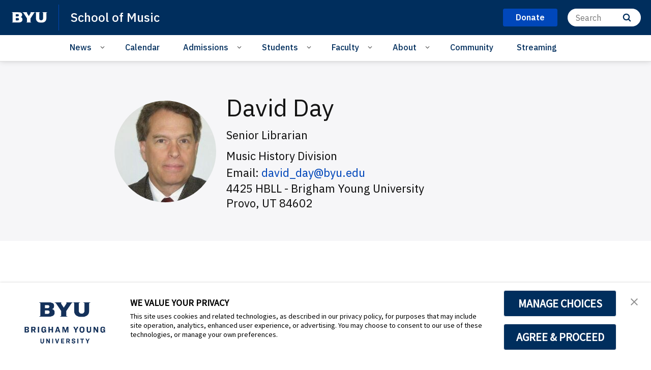

--- FILE ---
content_type: text/plain
request_url: https://www.google-analytics.com/j/collect?v=1&_v=j102&a=118405241&t=pageview&_s=1&dl=https%3A%2F%2Fmusic.byu.edu%2Fdirectory%2Fdavid-day&ul=en-us%40posix&dt=David%20Day&sr=1280x720&vp=1280x720&_u=IADAAEABAAAAACAAI~&jid=1053961642&gjid=198380900&cid=1031417550.1762541837&tid=UA-39098416-5&_gid=1746139680.1762541837&_r=1&_slc=1&z=2094622806
body_size: -449
content:
2,cG-XWFR8LDMRX